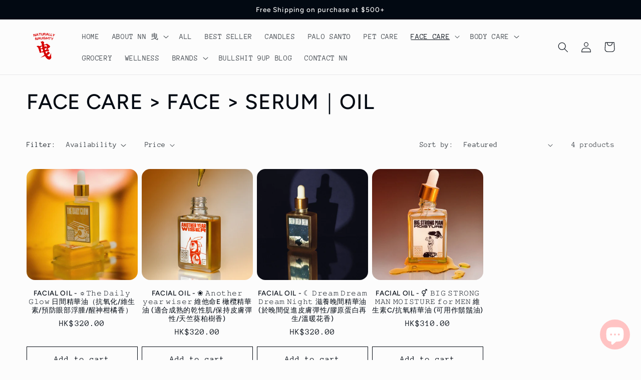

--- FILE ---
content_type: application/javascript; charset=utf-8
request_url: https://analyzely.gropulse.com/get_script?shop=naturally-naughty-store.myshopify.com
body_size: -126
content:

  (function(){
    if (location.pathname.includes('/thank_you') || location.pathname.includes('/thank-you')) {
      var script = document.createElement("script");
      script.type = "text/javascript";
      script.src = "https://analyzely.gropulse.com/get_purchase_page_script?shop=naturally-naughty-store.myshopify.com";
      document.getElementsByTagName("head")[0].appendChild(script);
    }
  })();
  